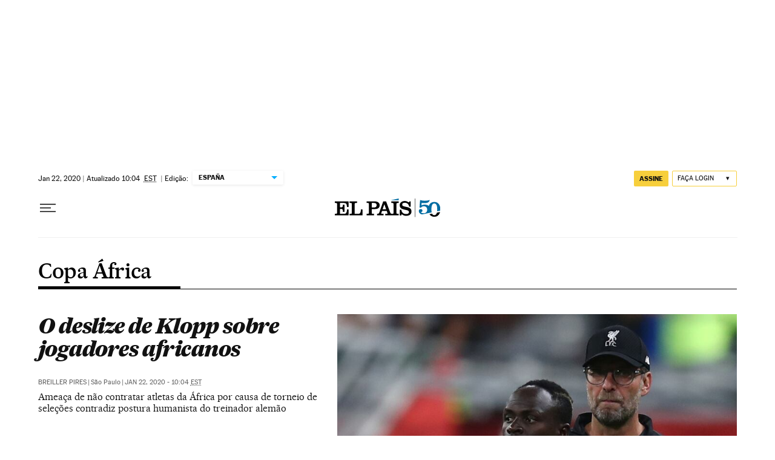

--- FILE ---
content_type: application/javascript; charset=utf-8
request_url: https://fundingchoicesmessages.google.com/f/AGSKWxWZFXR4MjJcdvc0xO_sM2g7OAjFOux8sR7ybbmTupvVlgtQIstY5YFGkq4nKizc35sNLMoeZ-xZ1wiIMWBXwFY-CLH6piunSh8rZhQYIH8w_cYWroSCqSoM7alzzxO6WcAiKSXkSVp2BI2tJ0Us8aDhMAznO16oJtj4T200W_JiOpSSoenlqA1ZKskV/_/adiframe18./promotools._adsframe./ads88./pop?tid=
body_size: -1291
content:
window['1b42787a-1c09-4f2c-a173-cc48879060b9'] = true;